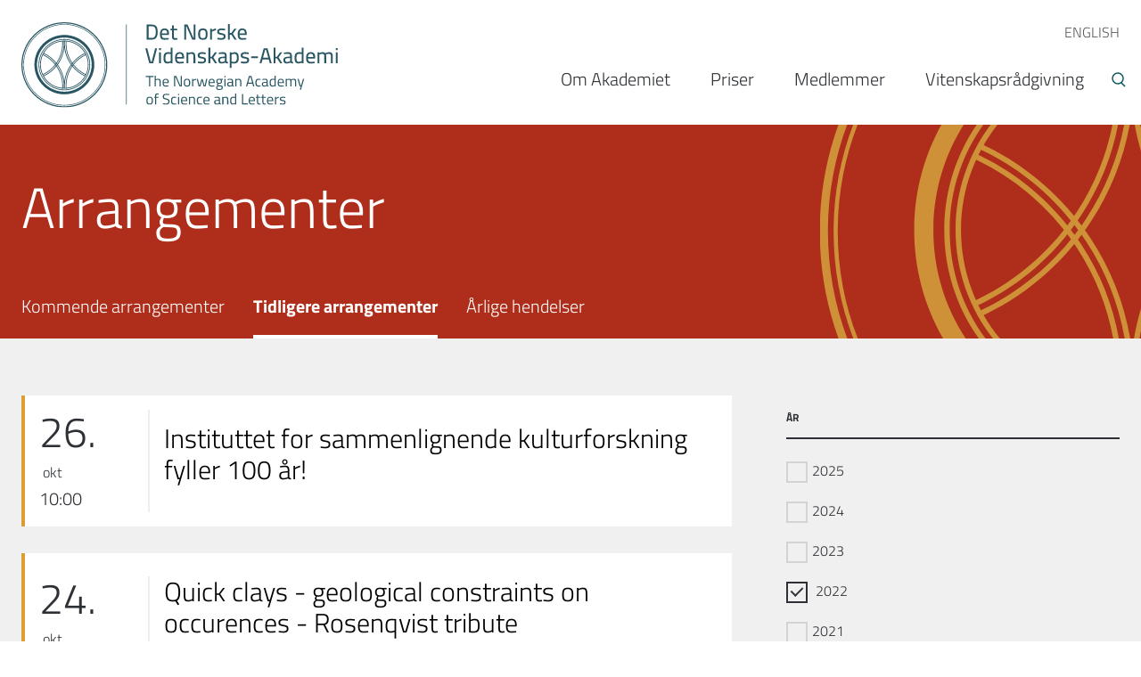

--- FILE ---
content_type: text/html; charset=UTF-8
request_url: https://dnva.no/arrangementer?f%5B0%5D=startdato%3A2008&f%5B1%5D=startdato%3A2009&f%5B2%5D=startdato%3A2013&f%5B3%5D=startdato%3A2015&f%5B4%5D=startdato%3A2016&f%5B5%5D=startdato%3A2019&f%5B6%5D=startdato%3A2020&f%5B7%5D=startdato%3A2022&f%5B8%5D=tilgang_2%3A2
body_size: 11413
content:
<!DOCTYPE html>
<html lang="nb" dir="ltr" prefix="content: http://purl.org/rss/1.0/modules/content/  dc: http://purl.org/dc/terms/  foaf: http://xmlns.com/foaf/0.1/  og: http://ogp.me/ns#  rdfs: http://www.w3.org/2000/01/rdf-schema#  schema: http://schema.org/  sioc: http://rdfs.org/sioc/ns#  sioct: http://rdfs.org/sioc/types#  skos: http://www.w3.org/2004/02/skos/core#  xsd: http://www.w3.org/2001/XMLSchema# ">
  <head>
    <!-- Google Tag Manager -->
    <script>(function(w,d,s,l,i){w[l]=w[l]||[];w[l].push({'gtm.start':
    new Date().getTime(),event:'gtm.js'});var f=d.getElementsByTagName(s)[0],
    j=d.createElement(s),dl=l!='dataLayer'?'&l='+l:'';j.async=true;j.src=
    'https://www.googletagmanager.com/gtm.js?id='+i+dl;f.parentNode.insertBefore(j,f);
    })(window,document,'script','dataLayer','GTM-5T6ZTRD');</script>
    <!-- End Google Tag Manager -->
    <meta charset="utf-8" />
<script>var _paq = _paq || [];(function(){var u=(("https:" == document.location.protocol) ? "https://matomo.ramsalt.com/" : "http://matomo.ramsalt.com/");_paq.push(["setSiteId", "7"]);_paq.push(["setTrackerUrl", u+"matomo.php"]);_paq.push(["setDoNotTrack", 1]);if (!window.matomo_search_results_active) {_paq.push(["trackPageView"]);}_paq.push(["setIgnoreClasses", ["no-tracking","colorbox"]]);_paq.push(["enableLinkTracking"]);var d=document,g=d.createElement("script"),s=d.getElementsByTagName("script")[0];g.type="text/javascript";g.defer=true;g.async=true;g.src=u+"matomo.js";s.parentNode.insertBefore(g,s);})();</script>
<meta name="geo.region" content="NO-1902" />
<meta name="geo.placename" content="Norway" />
<meta name="geo.position" content="69.6492, 18.9553" />
<link rel="canonical" href="https://dnva.no/arrangementer" />
<meta name="generator" content="Drupal 9 - ramsalt.com" />
<link rel="image_src" href=", https://dnva.no/themes/custom/tinden/images/logos/logo-social.jpg" />
<meta property="og:site_name" content="Det Norske Videnskaps-Akademi" />
<meta property="og:type" content="article" />
<meta property="og:image" content="https://dnva.no/themes/custom/tinden/images/logos/logo-social.jpg" />
<meta property="og:image:type" content="image/jpeg" />
<meta property="og:region" content="Europe" />
<meta property="og:country_name" content="Norway" />
<meta name="twitter:card" content="summary_large_image" />
<meta name="twitter:site" content="@DNVA1" />
<meta name="twitter:image" content="https://dnva.no, https://dnva.no/themes/custom/tinden/images/logos/logo-social.jpg" />
<meta name="Generator" content="Drupal 10 (https://www.drupal.org)" />
<meta name="MobileOptimized" content="width" />
<meta name="HandheldFriendly" content="true" />
<meta name="viewport" content="width=device-width, initial-scale=1.0" />
<link rel="icon" href="/themes/custom/dnva/favicon.ico" type="image/png" />

    <title>Events archive | Det Norske Videnskaps-Akademi</title>
    <link rel="stylesheet" media="all" href="/sites/default/files/css/css_fiiHmDp3V5_EYGNJCqum2XHAOTkjfD1Yu5_wYUU5mvU.css?delta=0&amp;language=nb&amp;theme=dnva&amp;include=eJw1zEEOwiAUhOELEUk8hlsPQB4wJcQHzzBYrae3aeNm8s3mj5gTI-DzNCKHpep-6Qs6hqhLKuTmoxB_N5BSQJdswHcbTbR-4XJfxS_W56miFvfAYWpNj9vdZfrMcE2mjhsn2hleK970x16a5ZfiBzRvOaQ" />
<link rel="stylesheet" media="all" href="/sites/default/files/css/css_AykmNIt1pkSz8xsQHhKszXU2qXdirySnIBY1BxMeUr0.css?delta=1&amp;language=nb&amp;theme=dnva&amp;include=eJw1zEEOwiAUhOELEUk8hlsPQB4wJcQHzzBYrae3aeNm8s3mj5gTI-DzNCKHpep-6Qs6hqhLKuTmoxB_N5BSQJdswHcbTbR-4XJfxS_W56miFvfAYWpNj9vdZfrMcE2mjhsn2hleK970x16a5ZfiBzRvOaQ" />
<link rel="stylesheet" media="all" href="//cdnjs.cloudflare.com/ajax/libs/slick-carousel/1.8.1/slick.min.css" />
<link rel="stylesheet" media="all" href="/sites/default/files/css/css_H6sUtkKQlDOpTaPPIHFIg7Q5qSn2ttKjAiZ5_7c4nFA.css?delta=3&amp;language=nb&amp;theme=dnva&amp;include=eJw1zEEOwiAUhOELEUk8hlsPQB4wJcQHzzBYrae3aeNm8s3mj5gTI-DzNCKHpep-6Qs6hqhLKuTmoxB_N5BSQJdswHcbTbR-4XJfxS_W56miFvfAYWpNj9vdZfrMcE2mjhsn2hleK970x16a5ZfiBzRvOaQ" />

    <script type="application/json" data-drupal-selector="drupal-settings-json">{"path":{"baseUrl":"\/","pathPrefix":"","currentPath":"arrangementer","currentPathIsAdmin":false,"isFront":false,"currentLanguage":"nb","currentQuery":{"f":["startdato:2008","startdato:2009","startdato:2013","startdato:2015","startdato:2016","startdato:2019","startdato:2020","startdato:2022","tilgang_2:2"]}},"pluralDelimiter":"\u0003","suppressDeprecationErrors":true,"matomo":{"disableCookies":false,"trackColorbox":false,"trackMailto":true},"field_group":{"html_element":{"mode":"event_summary","context":"view","settings":{"classes":"event-subtext","id":"","element":"div","show_label":false,"label_element":"h3","label_element_classes":"","attributes":"","effect":"none","speed":"fast"}}},"ajaxTrustedUrl":{"\/sok":true},"user":{"uid":0,"permissionsHash":"466850c83d47619092d1912d2882e19ce68d752e8fea54092b620be65242218a"}}</script>
<script src="/sites/default/files/js/js_O4ht27vBzXdZj0rx8-vB9ebPlQTaEdYGF7HP28iVsx0.js?scope=header&amp;delta=0&amp;language=nb&amp;theme=dnva&amp;include=eJw1x1sOgCAMBdENoSzJFHpFYrGG1sfyNTF-zZwEd_QJ964GnuYqLy0WbOgkgbeTYhFN_5tUhi16WZgpwy1yP3aS8dOYF-Q16T1clQs8NHJtGr88NxQqmQ"></script>
<script src="//cdnjs.cloudflare.com/ajax/libs/reframe.js/3.0.2/reframe.min.js"></script>
<script src="/sites/default/files/js/js_biwQe6F6wGMucr4d5oIyyBZDL-TIPg1oG3hu9rS4Nek.js?scope=header&amp;delta=2&amp;language=nb&amp;theme=dnva&amp;include=eJw1x1sOgCAMBdENoSzJFHpFYrGG1sfyNTF-zZwEd_QJ964GnuYqLy0WbOgkgbeTYhFN_5tUhi16WZgpwy1yP3aS8dOYF-Q16T1clQs8NHJtGr88NxQqmQ"></script>

    <script async src="https://www.youtube.com/iframe_api"></script>
  </head>
  <body class="path-arrangementer">
    <!-- Google Tag Manager (noscript) -->
    <noscript><iframe src="https://www.googletagmanager.com/ns.html?id=GTM-5T6ZTRD"
    height="0" width="0" style="display:none;visibility:hidden"></iframe></noscript>
    <!-- End Google Tag Manager (noscript) -->
        <a href="#main-content" class="visually-hidden focusable skip-link">
      Hopp til hovedinnhold
    </a>
    
      <div class="dialog-off-canvas-main-canvas" data-off-canvas-main-canvas>
    <div class="layout-container">

<header role="banner">
  <div class="inner-container">
    <a class="logo-link" href="/"><img class="logo" src="/themes/custom/dnva/logo.svg" /></a>
      <div class="region region-header">
    <nav role="navigation" aria-labelledby="block-toppmeny-menu" id="block-toppmeny" class="block block-menu navigation menu--toppmeny">
            
  <h2 class="visually-hidden" id="block-toppmeny-menu">Toppmeny</h2>
  

        
                <ul class="menu menu--level-1">
                    <li class="menu-item menu-item--collapsed">
        <a href="/norwegian-academy-science-and-letters" data-drupal-link-system-path="node/1234">ENGLISH</a>
              </li>
        </ul>
  


  </nav>
<nav role="navigation" aria-labelledby="block-hovednavigasjon-menu" id="block-hovednavigasjon" class="block block-menu navigation menu--main">
            
  <h2 class="visually-hidden" id="block-hovednavigasjon-menu">Hovednavigasjon</h2>
  

        

                 <div class="menu-burger">
    <span class="menu-burger-burger">Menu</span>
    <span class="menu-burger-close">Close</span>
</div>
<ul class="menu-main">                                                                         <li class="menu-main__item menu-main__item--expanded">                                <a href="/det-norske-videnskaps-akademi" title="Internasjonalt samarbeid" class="menu-main__link" data-drupal-link-system-path="node/37">Om Akademiet</a>
                                    <div class="submenu-arrow"></div>
                                                                         <ul class="menu-main__submenu">                                                                             <li class="menu-main__item">                                <a href="/om-akademiet/styret-og-ledelsen" class="menu-main__link" data-drupal-link-system-path="node/1218">Styret og ledelsen</a>
                                            </li>
                                                                    <li class="menu-main__item">                                <a href="/om-akademiet/ansatte-i-akademiet" class="menu-main__link" data-drupal-link-system-path="node/1250">Ansatte</a>
                                            </li>
                                                                    <li class="menu-main__item">                                <a href="/om-akademiet/et-akademi-fremtiden" class="menu-main__link" data-drupal-link-system-path="node/1251">Strategi</a>
                                            </li>
                                                                    <li class="menu-main__item">                                <a href="/om-akademiet/statutter" class="menu-main__link" data-drupal-link-system-path="node/38">Statutter</a>
                                            </li>
                                                                    <li class="menu-main__item menu-main__item--collapsed">                                <a href="/om-akademiet/komiteer-og-utvalg" class="menu-main__link" data-drupal-link-system-path="node/1238">Komiteer og utvalg</a>
                                            </li>
                                                                    <li class="menu-main__item menu-main__item--collapsed">                                <a href="/om-akademiet/samarbeid" class="menu-main__link" data-drupal-link-system-path="node/1230">Samarbeid</a>
                                            </li>
                                                                    <li class="menu-main__item menu-main__item--collapsed">                                <a href="/om-akademiet/arsrapportering" class="menu-main__link" data-drupal-link-system-path="node/1236">Årsrapport og årbok</a>
                                            </li>
                                                                    <li class="menu-main__item menu-main__item--collapsed">                                <a href="/om-akademiet/publikasjoner" class="menu-main__link" data-drupal-link-system-path="node/1252">Publikasjoner</a>
                                            </li>
                                                                    <li class="menu-main__item menu-main__item--collapsed">                                <a href="/om-akademiet/fond-og-legater" title="Statutter" class="menu-main__link" data-drupal-link-system-path="node/1237">Fond og legater</a>
                                            </li>
                                                                    <li class="menu-main__item">                                <a href="https://dnva.no/foredragsserier" class="menu-main__link">Foredragsserier</a>
                                            </li>
                                                                    <li class="menu-main__item menu-main__item--collapsed">                                <a href="/om-akademiet/akademiets-hus" class="menu-main__link" data-drupal-link-system-path="node/4">Akademiets hus</a>
                                            </li>
                                                                    <li class="menu-main__item">                                <a href="/om-akademiet/refusjon-av-utlegg" class="menu-main__link" data-drupal-link-system-path="node/2507">Refusjon av utlegg</a>
                                            </li>
                                                                    <li class="menu-main__item">                                <a href="/om-akademiet/utleie-av-konferanse-og-selskapslokaler" class="menu-main__link" data-drupal-link-system-path="node/1235">Utleie</a>
                                            </li>
                                                                    <li class="menu-main__item">                                <a href="/om-akademiet/pressekontakter" class="menu-main__link" data-drupal-link-system-path="node/3276">Pressekontakter</a>
                                            </li>
                                                                    <li class="menu-main__item">                                <a href="https://dnva.no/innvalg-2026-informasjon" class="menu-main__link">Innvalg 2026 - informasjon</a>
                                            </li>
            </ul>
                                 </li>
                                                                    <li class="menu-main__item menu-main__item--collapsed">                                <a href="/vitenskapspriser" class="menu-main__link" data-drupal-link-system-path="node/1231">Priser</a>
                                            </li>
                                                                    <li class="menu-main__item">                                <a href="/medlemmer/1267" class="menu-main__link" data-drupal-link-system-path="node/1267">Medlemmer</a>
                                            </li>
                                                                    <li class="menu-main__item menu-main__item--collapsed">                                <a href="/vitenskapsradgivning-politikkutforming-science-advice" class="menu-main__link" data-drupal-link-system-path="node/51">Vitenskapsrådgivning</a>
                                            </li>
            </ul>
     

  </nav>

  </div>

    
    <button class="trigger-search"></button>
  </div>
  <!--/inner-container-->
</header>
<div class="search-wrapper">
	<div class="inner-container">
		  <div class="region region-search">
      

<div class="views-exposed-form bef-exposed-form block block-views block-views-exposed-filter-blocksok-page-1" data-drupal-selector="views-exposed-form-sok-page-1" id="block-exposedformsokpage-1">
  
  
  

      <form action="/sok" method="get" id="views-exposed-form-sok-page-1" accept-charset="UTF-8">
  <div class="form--inline clearfix">
  <div class="js-form-item form-item js-form-type-textfield form-type-textfield js-form-item-search-api-fulltext form-item-search-api-fulltext">
      
        <input data-drupal-selector="edit-search-api-fulltext" type="text" id="edit-search-api-fulltext" name="search_api_fulltext" value="" size="30" maxlength="128" placeholder="Søk" class="form-text" />

        </div>
<div data-drupal-selector="edit-actions" class="form-actions js-form-wrapper form-wrapper" id="edit-actions"><input data-drupal-selector="edit-submit-sok" type="submit" id="edit-submit-sok" value="Søk" class="button js-form-submit form-submit" />
</div>

</div>

</form>

  </div>
  </div>

	</div>
</div>
      <div class="inner-container">
      
    </div><!--/inner-container-->
  

  

  

  

  <main role="main">
    <div class="inner-container">
      <a id="main-content" tabindex="-1"></a>
      <div class="layout-content">
          <div class="region region-content">
    <div data-drupal-messages-fallback class="hidden"></div>  

<div id="block-dnva-content" class="block block-system block-system-main-block">
  
  
  

      <div class="ramsalt-stack">




  
  <div class="group-rooftop">
    <div class="inner-container">
      <div class="block-region-rooftop">  

<div class="block block-block-content block-block-content02522e04-e728-45c2-a51d-3da084f66c71">
  
  
  

      
            <div class="clearfix text-formatted field field--name-body field--type-text-with-summary field--label-hidden field__item"><h2>Arrangementer</h2>
</div>
      
  </div><nav role="navigation" aria-labelledby="-menu" class="block block-menu navigation menu--arrangementer">
            
  <h2 class="visually-hidden" id="-menu">arrangementer</h2>
  

        
                <ul class="menu menu--level-1">
                    <li class="menu-item">
        <a href="/arrangementer/kommende" data-drupal-link-system-path="arrangementer/kommende">Kommende arrangementer</a>
              </li>
                <li class="menu-item menu-item--active-trail">
        <a href="/arrangementer" data-drupal-link-system-path="arrangementer">Tidligere arrangementer </a>
              </li>
                <li class="menu-item menu-item--expanded">
        <span>Årlige hendelser</span>
                                  <ul class="menu">
                    <li class="menu-item">
        <a href="/detskjer/2019/02/akademiforelesningen-i-humaniora-og-samfunnsvitenskap" data-drupal-link-system-path="node/26">Akademiforelesningen i humaniora og samfunnsvitenskap</a>
              </li>
                <li class="menu-item">
        <a href="https://www.dnva.no/detskjer/2019/10/antisemittisme-i-norge-og-na">Akademisymposiet i humaniora og samfunnsvitenskap</a>
              </li>
                <li class="menu-item">
        <a href="/detskjer/2019/02/nansen-minneforelesning" data-drupal-link-system-path="node/27">Nansen Minneforelesning</a>
              </li>
                <li class="menu-item">
        <a href="/detskjer/2019/06/birkelandforelesningen" data-drupal-link-system-path="node/2563">Birkelandforelesningen</a>
              </li>
                <li class="menu-item">
        <a href="/detskjer/2019/06/norges-bank-og-akademiet" data-drupal-link-system-path="node/2564">Norges Bank og DNVA</a>
              </li>
                <li class="menu-item">
        <a href="/detskjer/2020/10/nansen-neuroscience-lectures" data-drupal-link-system-path="node/2942">Nansen Neuroscience Lectures</a>
              </li>
        </ul>
  
              </li>
        </ul>
  


  </nav>
</div>
    </div>
  </div>

  <div class="group-attic">
    <div class="inner-container">
      <div class="block-region-attic">  

<div class="facet-active block-facet--checkbox block block-facets block-facet-blockstartdato">
  
      <h2>År</h2>
  
  

        <div class="facets-widget-checkbox">
      <ul data-drupal-facet-filter-key="f" data-drupal-facet-id="startdato" data-drupal-facet-alias="startdato" class="facet-active js-facets-checkbox-links item-list__checkbox"><li class="facet-item js-form-item js-form-type-checkbox checkbox form-check"><a href="/arrangementer?f%5B0%5D=startdato%3A2008&amp;f%5B1%5D=startdato%3A2009&amp;f%5B2%5D=startdato%3A2013&amp;f%5B3%5D=startdato%3A2015&amp;f%5B4%5D=startdato%3A2016&amp;f%5B5%5D=startdato%3A2019&amp;f%5B6%5D=startdato%3A2020&amp;f%5B7%5D=startdato%3A2022&amp;f%5B8%5D=startdato%3A2025&amp;f%5B9%5D=tilgang_2%3A2" rel="nofollow" data-drupal-facet-item-id="startdato-2025" data-drupal-facet-item-value="2025" data-drupal-facet-item-count="5" data-drupal-facet-filter-value="startdato:2025" data-drupal-facet-widget-element-class="facets-checkbox"><span class="facet-item__value">2025</span>
</a></li><li class="facet-item js-form-item js-form-type-checkbox checkbox form-check"><a href="/arrangementer?f%5B0%5D=startdato%3A2008&amp;f%5B1%5D=startdato%3A2009&amp;f%5B2%5D=startdato%3A2013&amp;f%5B3%5D=startdato%3A2015&amp;f%5B4%5D=startdato%3A2016&amp;f%5B5%5D=startdato%3A2019&amp;f%5B6%5D=startdato%3A2020&amp;f%5B7%5D=startdato%3A2022&amp;f%5B8%5D=startdato%3A2024&amp;f%5B9%5D=tilgang_2%3A2" rel="nofollow" data-drupal-facet-item-id="startdato-2024" data-drupal-facet-item-value="2024" data-drupal-facet-item-count="6" data-drupal-facet-filter-value="startdato:2024" data-drupal-facet-widget-element-class="facets-checkbox"><span class="facet-item__value">2024</span>
</a></li><li class="facet-item js-form-item js-form-type-checkbox checkbox form-check"><a href="/arrangementer?f%5B0%5D=startdato%3A2008&amp;f%5B1%5D=startdato%3A2009&amp;f%5B2%5D=startdato%3A2013&amp;f%5B3%5D=startdato%3A2015&amp;f%5B4%5D=startdato%3A2016&amp;f%5B5%5D=startdato%3A2019&amp;f%5B6%5D=startdato%3A2020&amp;f%5B7%5D=startdato%3A2022&amp;f%5B8%5D=startdato%3A2023&amp;f%5B9%5D=tilgang_2%3A2" rel="nofollow" data-drupal-facet-item-id="startdato-2023" data-drupal-facet-item-value="2023" data-drupal-facet-item-count="7" data-drupal-facet-filter-value="startdato:2023" data-drupal-facet-widget-element-class="facets-checkbox"><span class="facet-item__value">2023</span>
</a></li><li class="facet-item js-form-item js-form-type-checkbox checkbox form-check"><a href="/arrangementer?f%5B0%5D=startdato%3A2008&amp;f%5B1%5D=startdato%3A2009&amp;f%5B2%5D=startdato%3A2013&amp;f%5B3%5D=startdato%3A2015&amp;f%5B4%5D=startdato%3A2016&amp;f%5B5%5D=startdato%3A2019&amp;f%5B6%5D=startdato%3A2020&amp;f%5B7%5D=tilgang_2%3A2" rel="nofollow" class="is-active" data-drupal-facet-item-id="startdato-2022" data-drupal-facet-item-value="2022" data-drupal-facet-item-count="8" data-drupal-facet-filter-value="startdato:2022" data-drupal-facet-widget-element-class="facets-checkbox">  <span class="facet-item__status js-facet-deactivate">(-)</span>
<span class="facet-item__value">2022</span>
</a></li><li class="facet-item js-form-item js-form-type-checkbox checkbox form-check"><a href="/arrangementer?f%5B0%5D=startdato%3A2008&amp;f%5B1%5D=startdato%3A2009&amp;f%5B2%5D=startdato%3A2013&amp;f%5B3%5D=startdato%3A2015&amp;f%5B4%5D=startdato%3A2016&amp;f%5B5%5D=startdato%3A2019&amp;f%5B6%5D=startdato%3A2020&amp;f%5B7%5D=startdato%3A2021&amp;f%5B8%5D=startdato%3A2022&amp;f%5B9%5D=tilgang_2%3A2" rel="nofollow" data-drupal-facet-item-id="startdato-2021" data-drupal-facet-item-value="2021" data-drupal-facet-item-count="4" data-drupal-facet-filter-value="startdato:2021" data-drupal-facet-widget-element-class="facets-checkbox"><span class="facet-item__value">2021</span>
</a></li><li class="facet-item js-form-item js-form-type-checkbox checkbox form-check"><a href="/arrangementer?f%5B0%5D=startdato%3A2008&amp;f%5B1%5D=startdato%3A2009&amp;f%5B2%5D=startdato%3A2013&amp;f%5B3%5D=startdato%3A2015&amp;f%5B4%5D=startdato%3A2016&amp;f%5B5%5D=startdato%3A2019&amp;f%5B6%5D=startdato%3A2022&amp;f%5B7%5D=tilgang_2%3A2" rel="nofollow" class="is-active" data-drupal-facet-item-id="startdato-2020" data-drupal-facet-item-value="2020" data-drupal-facet-item-count="5" data-drupal-facet-filter-value="startdato:2020" data-drupal-facet-widget-element-class="facets-checkbox">  <span class="facet-item__status js-facet-deactivate">(-)</span>
<span class="facet-item__value">2020</span>
</a></li><li class="facet-item js-form-item js-form-type-checkbox checkbox form-check"><a href="/arrangementer?f%5B0%5D=startdato%3A2008&amp;f%5B1%5D=startdato%3A2009&amp;f%5B2%5D=startdato%3A2013&amp;f%5B3%5D=startdato%3A2015&amp;f%5B4%5D=startdato%3A2016&amp;f%5B5%5D=startdato%3A2020&amp;f%5B6%5D=startdato%3A2022&amp;f%5B7%5D=tilgang_2%3A2" rel="nofollow" class="is-active" data-drupal-facet-item-id="startdato-2019" data-drupal-facet-item-value="2019" data-drupal-facet-item-count="6" data-drupal-facet-filter-value="startdato:2019" data-drupal-facet-widget-element-class="facets-checkbox">  <span class="facet-item__status js-facet-deactivate">(-)</span>
<span class="facet-item__value">2019</span>
</a></li><li class="facet-item js-form-item js-form-type-checkbox checkbox form-check"><a href="/arrangementer?f%5B0%5D=startdato%3A2008&amp;f%5B1%5D=startdato%3A2009&amp;f%5B2%5D=startdato%3A2013&amp;f%5B3%5D=startdato%3A2015&amp;f%5B4%5D=startdato%3A2016&amp;f%5B5%5D=startdato%3A2018&amp;f%5B6%5D=startdato%3A2019&amp;f%5B7%5D=startdato%3A2020&amp;f%5B8%5D=startdato%3A2022&amp;f%5B9%5D=tilgang_2%3A2" rel="nofollow" data-drupal-facet-item-id="startdato-2018" data-drupal-facet-item-value="2018" data-drupal-facet-item-count="5" data-drupal-facet-filter-value="startdato:2018" data-drupal-facet-widget-element-class="facets-checkbox"><span class="facet-item__value">2018</span>
</a></li><li class="facet-item js-form-item js-form-type-checkbox checkbox form-check"><a href="/arrangementer?f%5B0%5D=startdato%3A2008&amp;f%5B1%5D=startdato%3A2009&amp;f%5B2%5D=startdato%3A2013&amp;f%5B3%5D=startdato%3A2015&amp;f%5B4%5D=startdato%3A2016&amp;f%5B5%5D=startdato%3A2017&amp;f%5B6%5D=startdato%3A2019&amp;f%5B7%5D=startdato%3A2020&amp;f%5B8%5D=startdato%3A2022&amp;f%5B9%5D=tilgang_2%3A2" rel="nofollow" data-drupal-facet-item-id="startdato-2017" data-drupal-facet-item-value="2017" data-drupal-facet-item-count="6" data-drupal-facet-filter-value="startdato:2017" data-drupal-facet-widget-element-class="facets-checkbox"><span class="facet-item__value">2017</span>
</a></li><li class="facet-item js-form-item js-form-type-checkbox checkbox form-check"><a href="/arrangementer?f%5B0%5D=startdato%3A2008&amp;f%5B1%5D=startdato%3A2009&amp;f%5B2%5D=startdato%3A2013&amp;f%5B3%5D=startdato%3A2015&amp;f%5B4%5D=startdato%3A2019&amp;f%5B5%5D=startdato%3A2020&amp;f%5B6%5D=startdato%3A2022&amp;f%5B7%5D=tilgang_2%3A2" rel="nofollow" class="is-active" data-drupal-facet-item-id="startdato-2016" data-drupal-facet-item-value="2016" data-drupal-facet-item-count="4" data-drupal-facet-filter-value="startdato:2016" data-drupal-facet-widget-element-class="facets-checkbox">  <span class="facet-item__status js-facet-deactivate">(-)</span>
<span class="facet-item__value">2016</span>
</a></li><li class="facet-item js-form-item js-form-type-checkbox checkbox form-check"><a href="/arrangementer?f%5B0%5D=startdato%3A2008&amp;f%5B1%5D=startdato%3A2009&amp;f%5B2%5D=startdato%3A2013&amp;f%5B3%5D=startdato%3A2016&amp;f%5B4%5D=startdato%3A2019&amp;f%5B5%5D=startdato%3A2020&amp;f%5B6%5D=startdato%3A2022&amp;f%5B7%5D=tilgang_2%3A2" rel="nofollow" class="is-active" data-drupal-facet-item-id="startdato-2015" data-drupal-facet-item-value="2015" data-drupal-facet-item-count="5" data-drupal-facet-filter-value="startdato:2015" data-drupal-facet-widget-element-class="facets-checkbox">  <span class="facet-item__status js-facet-deactivate">(-)</span>
<span class="facet-item__value">2015</span>
</a></li><li class="facet-item js-form-item js-form-type-checkbox checkbox form-check"><a href="/arrangementer?f%5B0%5D=startdato%3A2008&amp;f%5B1%5D=startdato%3A2009&amp;f%5B2%5D=startdato%3A2013&amp;f%5B3%5D=startdato%3A2014&amp;f%5B4%5D=startdato%3A2015&amp;f%5B5%5D=startdato%3A2016&amp;f%5B6%5D=startdato%3A2019&amp;f%5B7%5D=startdato%3A2020&amp;f%5B8%5D=startdato%3A2022&amp;f%5B9%5D=tilgang_2%3A2" rel="nofollow" data-drupal-facet-item-id="startdato-2014" data-drupal-facet-item-value="2014" data-drupal-facet-item-count="1" data-drupal-facet-filter-value="startdato:2014" data-drupal-facet-widget-element-class="facets-checkbox"><span class="facet-item__value">2014</span>
</a></li><li class="facet-item js-form-item js-form-type-checkbox checkbox form-check"><a href="/arrangementer?f%5B0%5D=startdato%3A2008&amp;f%5B1%5D=startdato%3A2009&amp;f%5B2%5D=startdato%3A2015&amp;f%5B3%5D=startdato%3A2016&amp;f%5B4%5D=startdato%3A2019&amp;f%5B5%5D=startdato%3A2020&amp;f%5B6%5D=startdato%3A2022&amp;f%5B7%5D=tilgang_2%3A2" rel="nofollow" class="is-active" data-drupal-facet-item-id="startdato-2013" data-drupal-facet-item-value="2013" data-drupal-facet-item-count="2" data-drupal-facet-filter-value="startdato:2013" data-drupal-facet-widget-element-class="facets-checkbox">  <span class="facet-item__status js-facet-deactivate">(-)</span>
<span class="facet-item__value">2013</span>
</a></li><li class="facet-item js-form-item js-form-type-checkbox checkbox form-check"><a href="/arrangementer?f%5B0%5D=startdato%3A2008&amp;f%5B1%5D=startdato%3A2009&amp;f%5B2%5D=startdato%3A2012&amp;f%5B3%5D=startdato%3A2013&amp;f%5B4%5D=startdato%3A2015&amp;f%5B5%5D=startdato%3A2016&amp;f%5B6%5D=startdato%3A2019&amp;f%5B7%5D=startdato%3A2020&amp;f%5B8%5D=startdato%3A2022&amp;f%5B9%5D=tilgang_2%3A2" rel="nofollow" data-drupal-facet-item-id="startdato-2012" data-drupal-facet-item-value="2012" data-drupal-facet-item-count="3" data-drupal-facet-filter-value="startdato:2012" data-drupal-facet-widget-element-class="facets-checkbox"><span class="facet-item__value">2012</span>
</a></li><li class="facet-item js-form-item js-form-type-checkbox checkbox form-check"><a href="/arrangementer?f%5B0%5D=startdato%3A2008&amp;f%5B1%5D=startdato%3A2009&amp;f%5B2%5D=startdato%3A2011&amp;f%5B3%5D=startdato%3A2013&amp;f%5B4%5D=startdato%3A2015&amp;f%5B5%5D=startdato%3A2016&amp;f%5B6%5D=startdato%3A2019&amp;f%5B7%5D=startdato%3A2020&amp;f%5B8%5D=startdato%3A2022&amp;f%5B9%5D=tilgang_2%3A2" rel="nofollow" data-drupal-facet-item-id="startdato-2011" data-drupal-facet-item-value="2011" data-drupal-facet-item-count="3" data-drupal-facet-filter-value="startdato:2011" data-drupal-facet-widget-element-class="facets-checkbox"><span class="facet-item__value">2011</span>
</a></li><li class="facet-item js-form-item js-form-type-checkbox checkbox form-check"><a href="/arrangementer?f%5B0%5D=startdato%3A2008&amp;f%5B1%5D=startdato%3A2009&amp;f%5B2%5D=startdato%3A2010&amp;f%5B3%5D=startdato%3A2013&amp;f%5B4%5D=startdato%3A2015&amp;f%5B5%5D=startdato%3A2016&amp;f%5B6%5D=startdato%3A2019&amp;f%5B7%5D=startdato%3A2020&amp;f%5B8%5D=startdato%3A2022&amp;f%5B9%5D=tilgang_2%3A2" rel="nofollow" data-drupal-facet-item-id="startdato-2010" data-drupal-facet-item-value="2010" data-drupal-facet-item-count="1" data-drupal-facet-filter-value="startdato:2010" data-drupal-facet-widget-element-class="facets-checkbox"><span class="facet-item__value">2010</span>
</a></li><li class="facet-item js-form-item js-form-type-checkbox checkbox form-check"><a href="/arrangementer?f%5B0%5D=startdato%3A2008&amp;f%5B1%5D=startdato%3A2013&amp;f%5B2%5D=startdato%3A2015&amp;f%5B3%5D=startdato%3A2016&amp;f%5B4%5D=startdato%3A2019&amp;f%5B5%5D=startdato%3A2020&amp;f%5B6%5D=startdato%3A2022&amp;f%5B7%5D=tilgang_2%3A2" rel="nofollow" class="is-active" data-drupal-facet-item-id="startdato-2009" data-drupal-facet-item-value="2009" data-drupal-facet-item-count="1" data-drupal-facet-filter-value="startdato:2009" data-drupal-facet-widget-element-class="facets-checkbox">  <span class="facet-item__status js-facet-deactivate">(-)</span>
<span class="facet-item__value">2009</span>
</a></li><li class="facet-item js-form-item js-form-type-checkbox checkbox form-check"><a href="/arrangementer?f%5B0%5D=startdato%3A2009&amp;f%5B1%5D=startdato%3A2013&amp;f%5B2%5D=startdato%3A2015&amp;f%5B3%5D=startdato%3A2016&amp;f%5B4%5D=startdato%3A2019&amp;f%5B5%5D=startdato%3A2020&amp;f%5B6%5D=startdato%3A2022&amp;f%5B7%5D=tilgang_2%3A2" rel="nofollow" class="is-active" data-drupal-facet-item-id="startdato-2008" data-drupal-facet-item-value="2008" data-drupal-facet-item-count="0" data-drupal-facet-filter-value="startdato:2008" data-drupal-facet-widget-element-class="facets-checkbox">  <span class="facet-item__status js-facet-deactivate">(-)</span>
<span class="facet-item__value">2008</span>
</a></li><li class="facet-item js-form-item js-form-type-checkbox checkbox form-check"><a href="/arrangementer?f%5B0%5D=startdato%3A2007&amp;f%5B1%5D=startdato%3A2008&amp;f%5B2%5D=startdato%3A2009&amp;f%5B3%5D=startdato%3A2013&amp;f%5B4%5D=startdato%3A2015&amp;f%5B5%5D=startdato%3A2016&amp;f%5B6%5D=startdato%3A2019&amp;f%5B7%5D=startdato%3A2020&amp;f%5B8%5D=startdato%3A2022&amp;f%5B9%5D=tilgang_2%3A2" rel="nofollow" data-drupal-facet-item-id="startdato-2007" data-drupal-facet-item-value="2007" data-drupal-facet-item-count="3" data-drupal-facet-filter-value="startdato:2007" data-drupal-facet-widget-element-class="facets-checkbox"><span class="facet-item__value">2007</span>
</a></li></ul>
</div>

  </div>  

<div class="facet-active block-facet--checkbox block block-facets block-facet-blocktilgang-2">
  
      <h2>Tilgang</h2>
  
  

        <div class="facets-widget-checkbox">
      <ul data-drupal-facet-filter-key="f" data-drupal-facet-id="tilgang_2" data-drupal-facet-alias="tilgang_2" class="facet-active js-facets-checkbox-links item-list__checkbox"><li class="facet-item js-form-item js-form-type-checkbox checkbox form-check"><a href="/arrangementer?f%5B0%5D=startdato%3A2008&amp;f%5B1%5D=startdato%3A2009&amp;f%5B2%5D=startdato%3A2013&amp;f%5B3%5D=startdato%3A2015&amp;f%5B4%5D=startdato%3A2016&amp;f%5B5%5D=startdato%3A2019&amp;f%5B6%5D=startdato%3A2020&amp;f%5B7%5D=startdato%3A2022&amp;f%5B8%5D=tilgang_2%3A1&amp;f%5B9%5D=tilgang_2%3A2" rel="nofollow" data-drupal-facet-item-id="tilgang-2-1" data-drupal-facet-item-value="1" data-drupal-facet-item-count="194" data-drupal-facet-filter-value="tilgang_2:1" data-drupal-facet-widget-element-class="facets-checkbox"><span class="facet-item__value">Åpent</span>
</a></li><li class="facet-item js-form-item js-form-type-checkbox checkbox form-check"><a href="/arrangementer?f%5B0%5D=startdato%3A2008&amp;f%5B1%5D=startdato%3A2009&amp;f%5B2%5D=startdato%3A2013&amp;f%5B3%5D=startdato%3A2015&amp;f%5B4%5D=startdato%3A2016&amp;f%5B5%5D=startdato%3A2019&amp;f%5B6%5D=startdato%3A2020&amp;f%5B7%5D=startdato%3A2022&amp;f%5B8%5D=tilgang_2%3A2&amp;f%5B9%5D=tilgang_2%3A44" rel="nofollow" data-drupal-facet-item-id="tilgang-2-44" data-drupal-facet-item-value="44" data-drupal-facet-item-count="48" data-drupal-facet-filter-value="tilgang_2:44" data-drupal-facet-widget-element-class="facets-checkbox"><span class="facet-item__value">For medlemmer</span>
</a></li><li class="facet-item js-form-item js-form-type-checkbox checkbox form-check"><a href="/arrangementer?f%5B0%5D=startdato%3A2008&amp;f%5B1%5D=startdato%3A2009&amp;f%5B2%5D=startdato%3A2013&amp;f%5B3%5D=startdato%3A2015&amp;f%5B4%5D=startdato%3A2016&amp;f%5B5%5D=startdato%3A2019&amp;f%5B6%5D=startdato%3A2020&amp;f%5B7%5D=startdato%3A2022&amp;f%5B8%5D=tilgang_2%3A2&amp;f%5B9%5D=tilgang_2%3A52" rel="nofollow" data-drupal-facet-item-id="tilgang-2-52" data-drupal-facet-item-value="52" data-drupal-facet-item-count="17" data-drupal-facet-filter-value="tilgang_2:52" data-drupal-facet-widget-element-class="facets-checkbox"><span class="facet-item__value">Strømmes</span>
</a></li><li class="facet-item js-form-item js-form-type-checkbox checkbox form-check"><a href="/arrangementer?f%5B0%5D=startdato%3A2008&amp;f%5B1%5D=startdato%3A2009&amp;f%5B2%5D=startdato%3A2013&amp;f%5B3%5D=startdato%3A2015&amp;f%5B4%5D=startdato%3A2016&amp;f%5B5%5D=startdato%3A2019&amp;f%5B6%5D=startdato%3A2020&amp;f%5B7%5D=startdato%3A2022&amp;f%5B8%5D=tilgang_2%3A2&amp;f%5B9%5D=tilgang_2%3A39" rel="nofollow" data-drupal-facet-item-id="tilgang-2-39" data-drupal-facet-item-value="39" data-drupal-facet-item-count="4" data-drupal-facet-filter-value="tilgang_2:39" data-drupal-facet-widget-element-class="facets-checkbox"><span class="facet-item__value">Deltakeravgift</span>
</a></li><li class="facet-item js-form-item js-form-type-checkbox checkbox form-check"><a href="/arrangementer?f%5B0%5D=startdato%3A2008&amp;f%5B1%5D=startdato%3A2009&amp;f%5B2%5D=startdato%3A2013&amp;f%5B3%5D=startdato%3A2015&amp;f%5B4%5D=startdato%3A2016&amp;f%5B5%5D=startdato%3A2019&amp;f%5B6%5D=startdato%3A2020&amp;f%5B7%5D=startdato%3A2022" rel="nofollow" class="is-active" data-drupal-facet-item-id="tilgang-2-2" data-drupal-facet-item-value="2" data-drupal-facet-item-count="31" data-drupal-facet-filter-value="tilgang_2:2" data-drupal-facet-widget-element-class="facets-checkbox">  <span class="facet-item__status js-facet-deactivate">(-)</span>
<span class="facet-item__value">For inviterte</span>
</a></li></ul>
</div>

  </div></div>
    </div>
  </div>


  <div class="group-floor_two">
    <div class="inner-container">
      <div class="block-region-floor-two">  

<div class="views-element-container block block-views block-views-blocknews-index-block-2">
  
  
  

      <div><div class="js-view-dom-id-bac3b9bf40f8f6f29038f1682741cc01aeb6c84d5a960bed9170879726576710 view-news-index">
  
    

  
  
  
      <div class="view-content">
      



    <div class="views-row"><div class="node node--type-article node--view-mode-event-summary ds-2col clearfix type-2" typeof="schema:Article">
	
  

  <div class="group-left">
    
            <div class="field field--name-start-date field--type-ds field--label-hidden field__item">
<div class="calendar-date">
  <span class="day"> 26.</span>
  <span class="month"> okt </span>
  <span class="time"> 10:00 </span>
</div>
</div>
      
  </div>

  <div class="group-right">
    
            <div class="field field--name-node-title field--type-ds field--label-hidden field__item"><h2>
  <a href="/detskjer/2022/10/instituttet-sammenlignende-kulturforskning-fyller-100-ar" hreflang="nb">Instituttet for sammenlignende kulturforskning fyller 100 år!</a>
</h2>
</div>
      
  </div>

</div>

</div>
    <div class="views-row"><div class="node node--type-article node--view-mode-event-summary ds-2col clearfix type-2" typeof="schema:Article">
	
  

  <div class="group-left">
    
            <div class="field field--name-start-date field--type-ds field--label-hidden field__item">
<div class="calendar-date">
  <span class="day"> 24.</span>
  <span class="month"> okt </span>
  <span class="time"> 09:30 </span>
</div>
</div>
      
  </div>

  <div class="group-right">
    
            <div class="field field--name-node-title field--type-ds field--label-hidden field__item"><h2>
  <a href="/detskjer/2022/09/quick-clays-geological-constraints-occurences-rosenqvist-tribute" hreflang="nb">Quick clays - geological constraints on occurences - Rosenqvist tribute</a>
</h2>
</div>
      
<div  class="event-subtext">
    
            <div class="field field--name-field-stikktittel field--type-string field--label-hidden field__item">The Tømte Symposium</div>
      
  </div>
  </div>

</div>

</div>
    <div class="views-row"><div class="node node--type-article node--view-mode-event-summary ds-2col clearfix type-2" typeof="schema:Article">
	
  

  <div class="group-left">
    
            <div class="field field--name-start-date field--type-ds field--label-hidden field__item">
<div class="calendar-date">
  <span class="day"> 10.</span>
  <span class="month"> okt </span>
  <span class="time"> 18:00 </span>
</div>
</div>
      
  </div>

  <div class="group-right">
    
            <div class="field field--name-node-title field--type-ds field--label-hidden field__item"><h2>
  <a href="/detskjer/2022/06/nansen-minneforelesning-se-billedkavalkade" hreflang="nb">Nansen minneforelesning: Se billedkavalkade</a>
</h2>
</div>
      
<div  class="event-subtext">
    
            <div class="field field--name-field-stikktittel field--type-string field--label-hidden field__item">H.M. Kongen var til stede</div>
      
  </div>
  </div>

</div>

</div>
    <div class="views-row"><div class="node node--type-article node--view-mode-event-summary ds-2col clearfix type-2" typeof="schema:Article">
	
  

  <div class="group-left">
    
            <div class="field field--name-start-date field--type-ds field--label-hidden field__item">
<div class="calendar-date">
  <span class="day"> 29.</span>
  <span class="month"> sep </span>
  <span class="time"> 15:00 </span>
</div>
</div>
      
  </div>

  <div class="group-right">
    
            <div class="field field--name-node-title field--type-ds field--label-hidden field__item"><h2>
  <a href="/detskjer/2022/08/energisituasjonen-i-europa-hva-na" hreflang="nb">Energisituasjonen i Europa - hva nå?</a>
</h2>
</div>
      
<div  class="event-subtext">
    
            <div class="field field--name-field-stikktittel field--type-string field--label-hidden field__item">DNVA-NTVA fellessymposium 2022</div>
      
  </div>
  </div>

</div>

</div>
    <div class="views-row"><div class="node node--type-article node--view-mode-event-summary ds-2col clearfix type-2" typeof="schema:Article">
	
  

  <div class="group-left">
    
            <div class="field field--name-start-date field--type-ds field--label-hidden field__item">
<div class="calendar-date">
  <span class="day"> 20.</span>
  <span class="month"> sep </span>
  <span class="time"> 17:30 </span>
</div>
</div>
      
  </div>

  <div class="group-right">
    
            <div class="field field--name-node-title field--type-ds field--label-hidden field__item"><h2>
  <a href="/detskjer/2022/08/fountains-sky-following-earths-leaky-atmosphere-space" hreflang="nb">Fountains in the sky — Following Earth’s leaky atmosphere into space</a>
</h2>
</div>
      
<div  class="event-subtext">
    
            <div class="field field--name-field-stikktittel field--type-string field--label-hidden field__item">Birkelandforelesning 2022</div>
      
  </div>
  </div>

</div>

</div>
    <div class="views-row"><div class="node node--type-article node--view-mode-event-summary ds-2col clearfix type-2" typeof="schema:Article">
	
  

  <div class="group-left">
    
            <div class="field field--name-start-date field--type-ds field--label-hidden field__item">
<div class="calendar-date">
  <span class="day"> 23.</span>
  <span class="month"> mai </span>
  <span class="time"> 11:00 </span>
</div>
</div>
      
  </div>

  <div class="group-right">
    
            <div class="field field--name-node-title field--type-ds field--label-hidden field__item"><h2>
  <a href="/detskjer/2022/04/se-bilder-statsrad-tonje-brenna-deler-ut-holmboeprisen" hreflang="nb">Se bilder: Statsråd Tonje Brenna deler ut Holmboeprisen</a>
</h2>
</div>
      
<div  class="event-subtext">
    
            <div class="field field--name-field-stikktittel field--type-string field--label-hidden field__item">Holmboeprisen 2022 til Tor Espen Kristensen / Abelprisuken 2022</div>
      
  </div>
  </div>

</div>

</div>
    <div class="views-row"><div class="node node--type-article node--view-mode-event-summary ds-2col clearfix type-2" typeof="schema:Article">
	
  

  <div class="group-left">
    
            <div class="field field--name-start-date field--type-ds field--label-hidden field__item">
<div class="calendar-date">
  <span class="day"> 3.</span>
  <span class="month"> mai </span>
  <span class="time"> 18:00 </span>
</div>
</div>
      
  </div>

  <div class="group-right">
    
            <div class="field field--name-node-title field--type-ds field--label-hidden field__item"><h2>
  <a href="/detskjer/2021/12/se-bilder-arsmote-pa-grand-hotel" hreflang="nb">Se bilder: Årsmøte på Grand Hotel </a>
</h2>
</div>
      
<div  class="event-subtext">
    
            <div class="field field--name-field-stikktittel field--type-string field--label-hidden field__item">Akademiets årmøte fant sted 3. mai</div>
      
  </div>
  </div>

</div>

</div>
    <div class="views-row"><div class="node node--type-article node--view-mode-event-summary ds-2col clearfix type-2" typeof="schema:Article">
	
  

  <div class="group-left">
    
            <div class="field field--name-start-date field--type-ds field--label-hidden field__item">
<div class="calendar-date">
  <span class="day"> 8.</span>
  <span class="month"> feb </span>
  <span class="time"> 12:00 </span>
</div>
</div>
      
  </div>

  <div class="group-right">
    
            <div class="field field--name-node-title field--type-ds field--label-hidden field__item"><h2>
  <a href="/detskjer/2022/01/deling-av-helsedata" hreflang="nb">Deling av helsedata</a>
</h2>
</div>
      
<div  class="event-subtext">
    
            <div class="field field--name-field-stikktittel field--type-string field--label-hidden field__item">Rundebordskonferanse</div>
      
  </div>
  </div>

</div>

</div>
    <div class="views-row"><div class="node node--type-article node--view-mode-event-summary ds-2col clearfix type-2" typeof="schema:Article">
	
  

  <div class="group-left">
    
            <div class="field field--name-start-date field--type-ds field--label-hidden field__item">
<div class="calendar-date">
  <span class="day"> 12.</span>
  <span class="month"> okt </span>
  <span class="time"> 18:00 </span>
</div>
</div>
      
  </div>

  <div class="group-right">
    
            <div class="field field--name-node-title field--type-ds field--label-hidden field__item"><h2>
  <a href="/detskjer/2020/05/arsmote-og-nansen-minneforelesning" hreflang="nb">Årsmøte og Nansen minneforelesning</a>
</h2>
</div>
      
<div  class="event-subtext">
    
            <div class="field field--name-field-stikktittel field--type-string field--label-hidden field__item">Møte på Grand Hotel 12. oktober</div>
      
  </div>
  </div>

</div>

</div>
    <div class="views-row"><div class="node node--type-article node--view-mode-event-summary ds-2col clearfix type-2" typeof="schema:Article">
	
  

  <div class="group-left">
    
            <div class="field field--name-start-date field--type-ds field--label-hidden field__item">
<div class="calendar-date">
  <span class="day"> 22.</span>
  <span class="month"> aug </span>
  <span class="time"> 10:00 </span>
</div>
</div>
      
  </div>

  <div class="group-right">
    
            <div class="field field--name-node-title field--type-ds field--label-hidden field__item"><h2>
  <a href="/detskjer/2020/05/utsatt-kistefos-pa-jevnaker" hreflang="nb">UTSATT: Kistefos på Jevnaker</a>
</h2>
</div>
      
<div  class="event-subtext">
    
            <div class="field field--name-field-stikktittel field--type-string field--label-hidden field__item">Høstekskursjon</div>
      
  </div>
  </div>

</div>

</div>
    <div class="views-row"><div class="node node--type-article node--view-mode-event-summary ds-2col clearfix type-2" typeof="schema:Article">
	
  

  <div class="group-left">
    
            <div class="field field--name-start-date field--type-ds field--label-hidden field__item">
<div class="calendar-date">
  <span class="day"> 4.</span>
  <span class="month"> mai </span>
  <span class="time"> 18:00 </span>
</div>
</div>
      
  </div>

  <div class="group-right">
    
            <div class="field field--name-node-title field--type-ds field--label-hidden field__item"><h2>
  <a href="/detskjer/2019/11/avlyst-akademiets-arsmote-2020" hreflang="nb">Avlyst: Akademiets Årsmøte 2020</a>
</h2>
</div>
      
<div  class="event-subtext">
    
            <div class="field field--name-field-stikktittel field--type-string field--label-hidden field__item">Det Norske Videnskaps-Akademis årsmøte</div>
      
  </div>
  </div>

</div>

</div>
    <div class="views-row"><div class="node node--type-article node--view-mode-event-summary ds-2col clearfix type-2" typeof="schema:Article">
	
  

  <div class="group-left">
    
            <div class="field field--name-start-date field--type-ds field--label-hidden field__item">
<div class="calendar-date">
  <span class="day"> 24.</span>
  <span class="month"> mar </span>
  <span class="time"> 15:00 </span>
</div>
</div>
      
  </div>

  <div class="group-right">
    
            <div class="field field--name-node-title field--type-ds field--label-hidden field__item"><h2>
  <a href="/detskjer/2019/11/avlyst-teknologi-og-innovasjon-i-vanry" hreflang="nb">Avlyst: Teknologi og innovasjon i vanry?</a>
</h2>
</div>
      
<div  class="event-subtext">
    
            <div class="field field--name-field-stikktittel field--type-string field--label-hidden field__item">DNVA-NTVA fellesseminar </div>
      
  </div>
  </div>

</div>

</div>
    <div class="views-row"><div class="node node--type-article node--view-mode-event-summary ds-2col clearfix type-2" typeof="schema:Article">
	
  

  <div class="group-left">
    
            <div class="field field--name-start-date field--type-ds field--label-hidden field__item">
<div class="calendar-date">
  <span class="day"> 21.</span>
  <span class="month"> feb </span>
  <span class="time"> 10:00 </span>
</div>
</div>
      
  </div>

  <div class="group-right">
    
            <div class="field field--name-node-title field--type-ds field--label-hidden field__item"><h2>
  <a href="/detskjer/2019/10/jon-elster-symposium" hreflang="nb">Jon Elster Symposium</a>
</h2>
</div>
      
<div  class="event-subtext">
    
            <div class="field field--name-field-stikktittel field--type-string field--label-hidden field__item">The Academy’s Prize for Outstanding Research in the Humanities and Social Sciences </div>
      
  </div>
  </div>

</div>

</div>
    <div class="views-row"><div class="node node--type-article node--view-mode-event-summary ds-2col clearfix type-2" typeof="schema:Article">
	
  

  <div class="group-left">
    
            <div class="field field--name-start-date field--type-ds field--label-hidden field__item">
<div class="calendar-date">
  <span class="day"> 10.</span>
  <span class="month"> okt </span>
  <span class="time"> 18:00 </span>
</div>
</div>
      
  </div>

  <div class="group-right">
    
            <div class="field field--name-node-title field--type-ds field--label-hidden field__item"><h2>
  <a href="/detskjer/2019/10/cold-outflow-warm-inflow-norwegian-oceanographic-research-weddell-sea-antarctica" hreflang="nb">From cold outflow to warm inflow – Norwegian Oceanographic Research in the Weddell Sea, Antarctica</a>
</h2>
</div>
      
<div  class="event-subtext">
    
            <div class="field field--name-field-stikktittel field--type-string field--label-hidden field__item">Nansen minneforelesning</div>
      
  </div>
  </div>

</div>

</div>
    <div class="views-row"><div class="node node--type-article node--view-mode-event-summary ds-2col clearfix type-2" typeof="schema:Article">
	
  

  <div class="group-left">
    
            <div class="field field--name-start-date field--type-ds field--label-hidden field__item">
<div class="calendar-date">
  <span class="day"> 3.</span>
  <span class="month"> mai </span>
  <span class="time"> 18:00 </span>
</div>
</div>
      
  </div>

  <div class="group-right">
    
            <div class="field field--name-node-title field--type-ds field--label-hidden field__item"><h2>
  <a href="/detskjer/2019/04/akademiets-arsmote-2019" hreflang="nb">Akademiets Årsmøte 2019</a>
</h2>
</div>
      
  </div>

</div>

</div>

    </div>
  
        <nav class="pager" role="navigation" aria-labelledby="pagination-heading--2">
    <h4 id="pagination-heading--2" class="visually-hidden">Sider</h4>
    <ul class="pager__items js-pager__items">
                                                        <li class="pager__item is-active">
                                          <a href="?f%5B0%5D=startdato%3A2008&amp;f%5B1%5D=startdato%3A2009&amp;f%5B2%5D=startdato%3A2013&amp;f%5B3%5D=startdato%3A2015&amp;f%5B4%5D=startdato%3A2016&amp;f%5B5%5D=startdato%3A2019&amp;f%5B6%5D=startdato%3A2020&amp;f%5B7%5D=startdato%3A2022&amp;f%5B8%5D=tilgang_2%3A2&amp;page=0" title="Nåværende side" aria-current="page">
            <span class="visually-hidden">
              Nåværende side
            </span>1</a>
        </li>
              <li class="pager__item">
                                          <a href="?f%5B0%5D=startdato%3A2008&amp;f%5B1%5D=startdato%3A2009&amp;f%5B2%5D=startdato%3A2013&amp;f%5B3%5D=startdato%3A2015&amp;f%5B4%5D=startdato%3A2016&amp;f%5B5%5D=startdato%3A2019&amp;f%5B6%5D=startdato%3A2020&amp;f%5B7%5D=startdato%3A2022&amp;f%5B8%5D=tilgang_2%3A2&amp;page=1" title="Go to page 2">
            <span class="visually-hidden">
              Side
            </span>2</a>
        </li>
              <li class="pager__item">
                                          <a href="?f%5B0%5D=startdato%3A2008&amp;f%5B1%5D=startdato%3A2009&amp;f%5B2%5D=startdato%3A2013&amp;f%5B3%5D=startdato%3A2015&amp;f%5B4%5D=startdato%3A2016&amp;f%5B5%5D=startdato%3A2019&amp;f%5B6%5D=startdato%3A2020&amp;f%5B7%5D=startdato%3A2022&amp;f%5B8%5D=tilgang_2%3A2&amp;page=2" title="Go to page 3">
            <span class="visually-hidden">
              Side
            </span>3</a>
        </li>
                                      <li class="pager__item pager__item--next">
          <a href="?f%5B0%5D=startdato%3A2008&amp;f%5B1%5D=startdato%3A2009&amp;f%5B2%5D=startdato%3A2013&amp;f%5B3%5D=startdato%3A2015&amp;f%5B4%5D=startdato%3A2016&amp;f%5B5%5D=startdato%3A2019&amp;f%5B6%5D=startdato%3A2020&amp;f%5B7%5D=startdato%3A2022&amp;f%5B8%5D=tilgang_2%3A2&amp;page=1" title="Gå til neste side" rel="next">
            <span class="visually-hidden">Neste side</span>
            <span aria-hidden="true">neste ›</span>
          </a>
        </li>
                          <li class="pager__item pager__item--last">
          <a href="?f%5B0%5D=startdato%3A2008&amp;f%5B1%5D=startdato%3A2009&amp;f%5B2%5D=startdato%3A2013&amp;f%5B3%5D=startdato%3A2015&amp;f%5B4%5D=startdato%3A2016&amp;f%5B5%5D=startdato%3A2019&amp;f%5B6%5D=startdato%3A2020&amp;f%5B7%5D=startdato%3A2022&amp;f%5B8%5D=tilgang_2%3A2&amp;page=2" title="Gå til den siste siden">
            <span class="visually-hidden">Siste side</span>
            <span aria-hidden="true">Siste »</span>
          </a>
        </li>
          </ul>
  </nav>

    
  
    
  </div>
</div>

  </div></div>
    </div>
  </div>




</div>

  </div>
  </div>

      </div>
      
    </div><!--/inner-container-->

  </main>

	<footer role="contentinfo">
		<div class="inner-container">
							  <div class="region region-footer-first">
      

<div id="block-mailchimp" class="block block-block-content block-block-content766158bc-adf1-48b8-9f7f-0be637cf5e6e">
  
  
  

      
            <div class="clearfix text-formatted field field--name-body field--type-text-with-summary field--label-hidden field__item"><div class="mailchimp-block"><span>Meld deg på vårt nyhetsbrev og få e-post med utvalgte arrangementer og nyheter fra Det Norske Videnskaps-Akademi.</span> <a href="https://pub.dialogapi.no/s/MjQwNjM6NzljN2U2NzgtODY2OS00ZDVjLWIzNjctMGY3ZjA0NmUwZTVj"><strong>Meld deg på nyhetsbrevet</strong></a></div></div>
      
  </div>
  </div>

			
							  <div class="region region-footer-second">
      

<div id="block-dnva-footer1" class="block block-block-content block-block-content35e07cc5-270d-44ed-bdd5-242bd9972342">
  
  
  

      
            <div class="clearfix text-formatted field field--name-body field--type-text-with-summary field--label-hidden field__item"><h4>Besøks- og postadresse:</h4>

<p>Drammensveien 78<br>
0271 Oslo</p>

<h4>Nærmeste trikkestopp:</h4>

<p>Skarpsno</p>

<h4>Telefon:</h4>

<p>+47 22 84 15 00</p>
</div>
      
  </div>  

<div id="block-dnva-footer2" class="block block-block-content block-block-content1a152851-0003-4d7c-a83b-e66a7e9c0a70">
  
  
  

      
            <div class="clearfix text-formatted field field--name-body field--type-text-with-summary field--label-hidden field__item"><h4>E-post:</h4>

<p>Post@dnva.no</p>

<h4>Foretaksnr:</h4>

<p>971 089 601</p>

<h4>Bankgiro:</h4>

<p>1600 47 21288</p>
</div>
      
  </div>  

<div id="block-footer3" class="block block-block-content block-block-contente02f4b13-5a5a-4c33-af30-64c2d78b0e45">
  
  
  

      
            <div class="clearfix text-formatted field field--name-body field--type-text-with-summary field--label-hidden field__item"><h4>Sentralbordet er åpent:</h4><p>Mandag - fredag<br>08.00 - 15.00</p><p>I romjul og påske er det andre åpningstider.</p><p><a href="mailto: e.f.baardsen@dnva.no">Nettredaktør: Eirik Furu Baardsen.&nbsp;</a></p><p><a href="https://dnva.no/bruk-av-informasjonskapslercookies">Personvernsreglement</a> / <a href="/bruk-av-informasjonskapslercookies">Bruk av informasjonskapsler/cookies</a></p></div>
      
  </div><nav role="navigation" aria-labelledby="block-footermeny-menu" id="block-footermeny" class="block block-menu navigation menu--footer-menu">
  <h4 id="block-footermeny-menu">Snarveier:</h4>

        
                <ul class="menu menu--level-1">
                    <li class="menu-item">
        <a href="/dokumenter" data-drupal-link-system-path="dokumenter">Dokumenter</a>
              </li>
                <li class="menu-item">
        <a href="https://dnva.no/node/1250/">Kontakt</a>
              </li>
                <li class="menu-item">
        <a href="/media" data-drupal-link-system-path="node/1232">Media</a>
              </li>
                <li class="menu-item">
        <a href="http://www.vista.no/">VISTA</a>
              </li>
        </ul>
  


  </nav>

  </div>

			
			  <div class="region region-footer">
    <div class="footer__social">
      <ul>
                <li>
          <a href="https://www.facebook.com/detnorskevidenskapsakademi/" rel="nofollow noopener" target="_blank" class="nav-link">
            <svg fill="#70acaf" width="30px" height="30px" viewBox="0 0 42 42" version="1.1" xmlns="http://www.w3.org/2000/svg"
              xmlns:xlink="http://www.w3.org/1999/xlink">
              <title>DNVA Facebook</title>
              <g stroke="none" stroke-width="1">
                <g transform="translate(-1199.000000, -1154.000000)">
                  <g transform="translate(0.000000, 854.000000)">
                    <g id="icon-facebook" class="social-icon" transform="translate(1199.000000, 300.000000)">
                      <path
                        d="M21,0 C9.40227273,0 0,9.40227273 0,21 C0,31.5286364 7.75568182,40.2216818 17.8614545,41.7403636 L17.8614545,26.5659545 L12.6658636,26.5659545 L12.6658636,21.0458182 L17.8614545,21.0458182 L17.8614545,17.3727273 C17.8614545,11.2913182 20.8243636,8.62145455 25.8786818,8.62145455 C28.2994091,8.62145455 29.5794545,8.80090909 30.1855909,8.883 L30.1855909,13.7015455 L26.7377727,13.7015455 C24.5919545,13.7015455 23.8426364,15.7356818 23.8426364,18.0285 L23.8426364,21.0458182 L30.1311818,21.0458182 L29.2778182,26.5659545 L23.8426364,26.5659545 L23.8426364,41.7852273 C34.0925455,40.3944545 42,31.6307727 42,21 C42,9.40227273 32.5977273,0 21,0 Z"
                        id="Path"></path>
                    </g>
                  </g>
                </g>
              </g>
            </svg>
          </a>
        </li>

                <li>
          <a href="https://twitter.com/DNVA1" rel="nofollow noopener" target="_blank" class="nav-link">
            <svg fill="#70acaf" width="32px" height="32px" viewBox="0 0 50 50" version="1.1" xmlns="http://www.w3.org/2000/svg"
              xmlns:xlink="http://www.w3.org/1999/xlink">
              <title>DNVA Twitter</title>
                <path d="M 11 4 C 7.134 4 4 7.134 4 11 L 4 39 C 4 42.866 7.134 46 11 46 L 39 46 C 42.866 46 46 42.866 46 39 L 46 11 C 46 7.134 42.866 4 39 4 L 11 4 z M 13.085938 13 L 21.023438 13 L 26.660156 21.009766 L 33.5 13 L 36 13 L 27.789062 22.613281 L 37.914062 37 L 29.978516 37 L 23.4375 27.707031 L 15.5 37 L 13 37 L 22.308594 26.103516 L 13.085938 13 z M 16.914062 15 L 31.021484 35 L 34.085938 35 L 19.978516 15 L 16.914062 15 z"/>
            </svg>
          </a>
        </li>

                <li>
          <a href="https://www.youtube.com/channel/UCTbx32B5FnL7fCn5rZOW_Mw" rel="nofollow noopener" target="_blank" class="nav-link">
            <svg fill="#70acaf" xmlns="http://www.w3.org/2000/svg"  viewBox="0 0 24 24" width="36px" height="36px">
              <title>DNVA Youtube</title>
              <path d="M21.582,6.186c-0.23-0.86-0.908-1.538-1.768-1.768C18.254,4,12,4,12,4S5.746,4,4.186,4.418 c-0.86,0.23-1.538,0.908-1.768,1.768C2,7.746,2,12,2,12s0,4.254,0.418,5.814c0.23,0.86,0.908,1.538,1.768,1.768 C5.746,20,12,20,12,20s6.254,0,7.814-0.418c0.861-0.23,1.538-0.908,1.768-1.768C22,16.254,22,12,22,12S22,7.746,21.582,6.186z M10,14.598V9.402c0-0.385,0.417-0.625,0.75-0.433l4.5,2.598c0.333,0.192,0.333,0.674,0,0.866l-4.5,2.598 C10.417,15.224,10,14.983,10,14.598z"/>
            </svg>
          </a>
        </li>
      </ul>
    </div>

      

<div id="block-dnva-ramsaltfooter" class="block block-block-content block-block-content263055e9-5418-4687-836f-323197db53c0">
  
  
  

      
            <div class="clearfix text-formatted field field--name-body field--type-text-with-summary field--label-hidden field__item"><div class="copyright-wrapper">
<p>© Det Norske Videnskaps-Akademi, All rights reserved.</p>

<p>Developed by: <a href="https://ramsalt.com/" target="_blank">Ramsalt Lab</a></p>
</div>
</div>
      
  </div>
  </div>

		</div><!--/inner-container-->
	</footer>

</div>
  </div>

    
    <script src="/sites/default/files/js/js_u2qUGjTJd9JTL0dsPjaQzzN7SpjxanY3UZe2pOtta4E.js?scope=footer&amp;delta=0&amp;language=nb&amp;theme=dnva&amp;include=eJw1x1sOgCAMBdENoSzJFHpFYrGG1sfyNTF-zZwEd_QJ964GnuYqLy0WbOgkgbeTYhFN_5tUhi16WZgpwy1yP3aS8dOYF-Q16T1clQs8NHJtGr88NxQqmQ"></script>
<script src="//cdnjs.cloudflare.com/ajax/libs/slick-carousel/1.8.1/slick.min.js"></script>
<script src="/sites/default/files/js/js_wqEVGCw38H9ozhKEx1hoMMLa85-j7VaqiYs4ywv7tQE.js?scope=footer&amp;delta=2&amp;language=nb&amp;theme=dnva&amp;include=eJw1x1sOgCAMBdENoSzJFHpFYrGG1sfyNTF-zZwEd_QJ964GnuYqLy0WbOgkgbeTYhFN_5tUhi16WZgpwy1yP3aS8dOYF-Q16T1clQs8NHJtGr88NxQqmQ"></script>

  </body>
</html>


--- FILE ---
content_type: image/svg+xml
request_url: https://dnva.no/themes/custom/dnva/build/images/header-background.svg
body_size: 1719
content:
<?xml version="1.0" encoding="utf-8"?>
<!-- Generator: Adobe Illustrator 22.0.1, SVG Export Plug-In . SVG Version: 6.00 Build 0)  -->
<svg version="1.1" id="Слой_1" xmlns="http://www.w3.org/2000/svg" xmlns:xlink="http://www.w3.org/1999/xlink" x="0px" y="0px"
	 viewBox="0 0 572.9 573.1" style="enable-background:new 0 0 572.9 573.1;" xml:space="preserve">
<style type="text/css">
	.st0{fill:#CE9138;}
</style>
<path class="st0" d="M286.5,573.2c-76.6,0-148.7-29.8-202.8-84C29.5,435-0.3,363-0.3,286.4s29.8-148.7,84-202.8
	c54.2-54.2,126.2-84,202.8-84s148.7,29.8,202.8,84c54.2,54.2,84,126.2,84,202.8s-29.8,148.6-84,202.8
	C435.2,543.4,363.1,573.2,286.5,573.2 M286.5,7.1c-74.6,0-144.7,29-197.5,81.8C36.3,141.6,7.2,211.8,7.2,286.4S36.3,431.1,89,483.9
	c52.8,52.8,122.9,81.8,197.5,81.8s144.7-29,197.5-81.8c52.7-52.8,81.8-122.9,81.8-197.5S536.7,141.7,484,88.9
	C431.2,36.1,361.1,7.1,286.5,7.1"/>
<path class="st0" d="M286.5,560.5c-73.2,0-142.1-28.5-193.8-80.3c-51.8-51.8-80.3-120.6-80.3-193.8S40.9,144.3,92.7,92.6
	c51.8-51.8,120.6-80.3,193.8-80.3s142.1,28.5,193.8,80.3c51.8,51.8,80.3,120.6,80.3,193.8s-28.5,142.1-80.3,193.8
	C428.6,532,359.7,560.5,286.5,560.5 M286.5,16c-72.2,0-140.1,28.1-191.1,79.2c-51.1,51.1-79.2,118.9-79.2,191.1
	s28.1,140.1,79.2,191.1c51.1,51.1,118.9,79.2,191.1,79.2s140.1-28.1,191.2-79.2c51-51.1,79.2-118.9,79.2-191.1
	s-28.1-140.1-79.2-191.1S358.7,16,286.5,16"/>
<path class="st0" d="M286.5,485.3c-110.4,0-200.1-89.8-200.1-200.2S176.2,84.9,286.6,84.9s200.2,89.8,200.2,200.2
	S396.9,485.3,286.5,485.3 M286.5,102.6c-100.6,0-182.5,81.9-182.5,182.5s81.9,182.5,182.5,182.5S469,385.7,469,285.1
	S387.1,102.6,286.5,102.6"/>
<path class="st0" d="M286.5,457.6c-95.1,0-172.5-77.4-172.5-172.5s77.4-172.6,172.5-172.6S459,189.9,459,285
	S381.7,457.6,286.5,457.6 M286.5,117.6c-92.4,0-167.5,75.1-167.5,167.5s75.1,167.5,167.5,167.5S454,377.5,454,285.1
	S378.9,117.6,286.5,117.6"/>
<path class="st0" d="M286.5,447.2c-89.4,0-162.1-72.7-162.1-162.1S197.1,123,286.5,123s162.1,72.7,162.1,162.1
	S375.9,447.2,286.5,447.2 M286.5,128c-86.6,0-157.1,70.5-157.1,157.1s70.5,157.1,157.1,157.1s157.1-70.5,157.1-157.1
	S373.1,128,286.5,128"/>
<path class="st0" d="M285.5,446.4c-0.5-6.7-0.8-13.4-0.8-20.2c0-47.6,13.7-93.7,39.7-133.3c25.3-38.6,60.9-69.1,102.8-88.2l2.1,4.6
	c-41,18.7-75.9,48.5-100.7,86.3c-25.5,38.8-38.9,83.9-38.9,130.5c0,6.6,0.3,13.2,0.8,19.7L285.5,446.4z"/>
<path class="st0" d="M295.9,444.9c-0.5-6.2-0.7-12.5-0.7-18.7c0-45.5,13.1-89.6,38-127.4c24.2-36.9,58.2-66.1,98.2-84.4l2.1,4.6
	c-39.2,17.9-72.4,46.4-96.1,82.6c-24.3,37.1-37.1,80.2-37.1,124.7c0,6.1,0.2,12.3,0.7,18.3L295.9,444.9z"/>
<path class="st0" d="M287.5,446.4l-5-0.4c0.5-6.5,0.8-13.2,0.8-19.7c0-46.6-13.5-91.7-38.9-130.5c-24.8-37.8-59.6-67.7-100.7-86.3
	l2.1-4.6c41.9,19.1,77.5,49.6,102.8,88.2c26,39.6,39.7,85.7,39.7,133.3C288.3,432.9,288.1,439.7,287.5,446.4"/>
<path class="st0" d="M277.2,444.9l-5-0.4c0.5-6.1,0.7-12.2,0.7-18.3c0-44.5-12.8-87.6-37.1-124.7c-23.7-36.1-56.9-64.7-96.1-82.6
	l2.1-4.6c40.1,18.3,74,47.5,98.2,84.4c24.9,37.9,38,82,38,127.4C277.9,432.4,277.6,438.7,277.2,444.9"/>
<path class="st0" d="M427.3,365.4c-41.9-19.1-77.5-49.6-102.8-88.2c-26-39.6-39.7-85.7-39.7-133.3c0-6.7,0.3-13.5,0.8-20.2l5,0.4
	c-0.5,6.5-0.8,13.2-0.8,19.7c0,46.6,13.5,91.7,38.9,130.5c24.8,37.8,59.6,67.7,100.7,86.3L427.3,365.4z"/>
<path class="st0" d="M431.3,355.8c-40.1-18.3-74-47.5-98.2-84.4c-24.8-37.9-38-82-38-127.5c0-6.2,0.3-12.5,0.7-18.7l5,0.4
	c-0.5,6.1-0.7,12.2-0.7,18.3c0,44.5,12.8,87.6,37.1,124.7c23.7,36.1,56.9,64.7,96.1,82.6L431.3,355.8z"/>
<path class="st0" d="M145.8,365.4l-2.1-4.6c41-18.7,75.9-48.5,100.7-86.3c25.5-38.8,38.9-83.9,38.9-130.5c0-6.6-0.3-13.2-0.8-19.7
	l5-0.4c0.5,6.7,0.8,13.4,0.8,20.2c0,47.6-13.7,93.7-39.7,133.3C223.2,315.9,187.7,346.4,145.8,365.4"/>
<path class="st0" d="M141.7,355.8l-2.1-4.6c39.2-17.9,72.4-46.4,96.1-82.6c24.3-37.1,37.1-80.2,37.1-124.7c0-6.1-0.2-12.3-0.7-18.3
	l5-0.4c0.5,6.2,0.7,12.5,0.7,18.7c0,45.5-13.1,89.6-38,127.5C215.7,308.4,181.8,337.5,141.7,355.8"/>
</svg>
